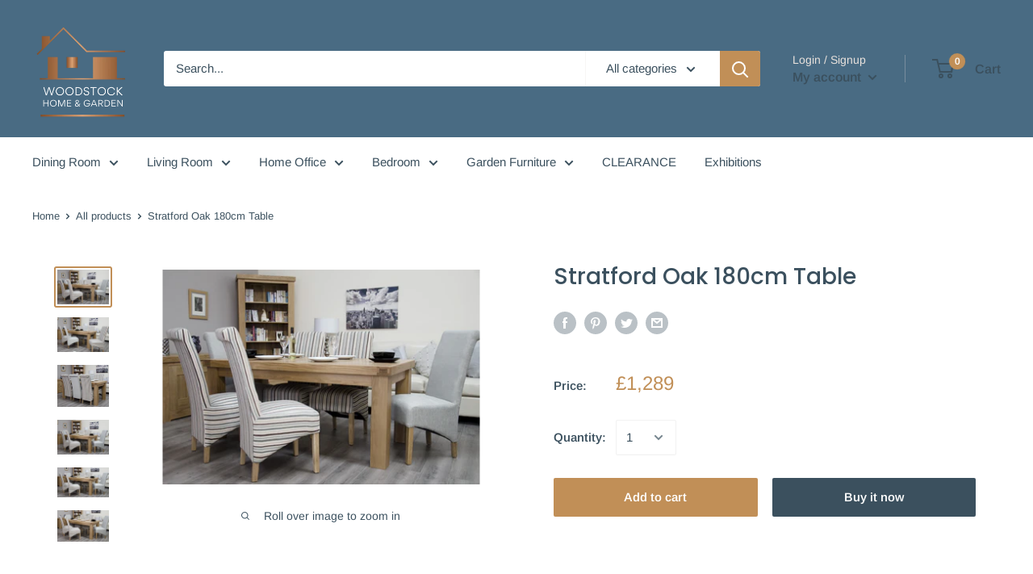

--- FILE ---
content_type: text/javascript
request_url: https://woodstockhome.co.uk/cdn/shop/t/5/assets/custom.js?v=90373254691674712701585308118
body_size: -663
content:
//# sourceMappingURL=/cdn/shop/t/5/assets/custom.js.map?v=90373254691674712701585308118
